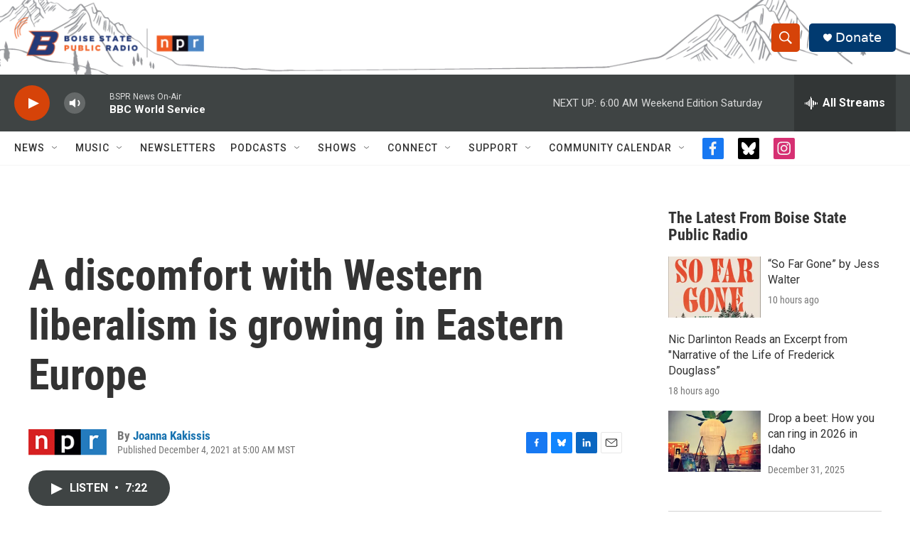

--- FILE ---
content_type: text/html; charset=utf-8
request_url: https://www.google.com/recaptcha/api2/aframe
body_size: 265
content:
<!DOCTYPE HTML><html><head><meta http-equiv="content-type" content="text/html; charset=UTF-8"></head><body><script nonce="6K-Vb4Se0a3tFucdF1327w">/** Anti-fraud and anti-abuse applications only. See google.com/recaptcha */ try{var clients={'sodar':'https://pagead2.googlesyndication.com/pagead/sodar?'};window.addEventListener("message",function(a){try{if(a.source===window.parent){var b=JSON.parse(a.data);var c=clients[b['id']];if(c){var d=document.createElement('img');d.src=c+b['params']+'&rc='+(localStorage.getItem("rc::a")?sessionStorage.getItem("rc::b"):"");window.document.body.appendChild(d);sessionStorage.setItem("rc::e",parseInt(sessionStorage.getItem("rc::e")||0)+1);localStorage.setItem("rc::h",'1767442097174');}}}catch(b){}});window.parent.postMessage("_grecaptcha_ready", "*");}catch(b){}</script></body></html>